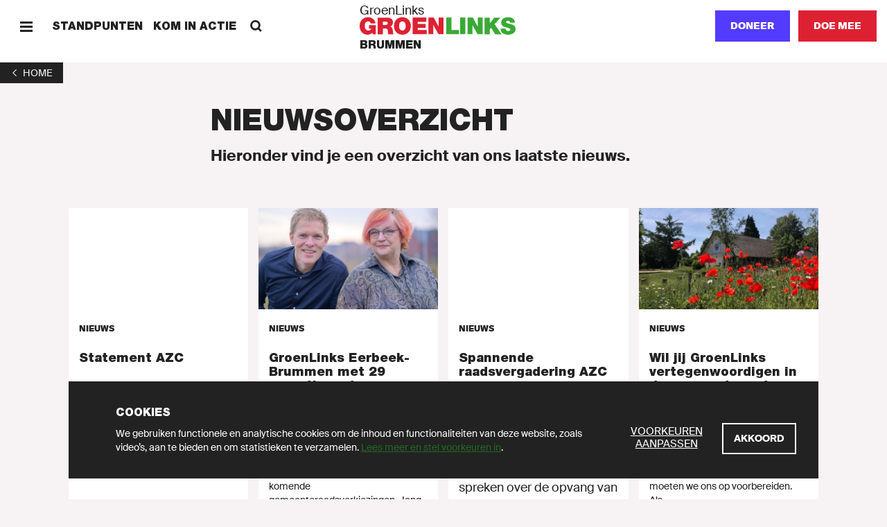

--- FILE ---
content_type: text/html; charset=UTF-8
request_url: https://brummen.groenlinks.nl/nieuws
body_size: 55765
content:
<!DOCTYPE html>
<html lang="nl" dir="ltr" prefix="content: http://purl.org/rss/1.0/modules/content/  dc: http://purl.org/dc/terms/  foaf: http://xmlns.com/foaf/0.1/  og: http://ogp.me/ns#  rdfs: http://www.w3.org/2000/01/rdf-schema#  schema: http://schema.org/  sioc: http://rdfs.org/sioc/ns#  sioct: http://rdfs.org/sioc/types#  skos: http://www.w3.org/2004/02/skos/core#  xsd: http://www.w3.org/2001/XMLSchema# ">
  <head>
    <meta charset="utf-8" />
<noscript><style>form.antibot * :not(.antibot-message) { display: none !important; }</style>
</noscript><meta name="description" content="Hieronder vind je een overzicht van ons laatste nieuws." />
<meta name="abstract" content="GroenLinks staat voor Goede zorg, Schone energie, Meer werk en Eerlijk delen. Doe mee en word lid!" />
<meta http-equiv="content-language" content="nl" />
<link rel="shortlink" href="https://brummen.groenlinks.nl/node/91495" />
<link rel="canonical" href="https://brummen.groenlinks.nl/nieuws" />
<meta property="og:site_name" content="Brummen" />
<meta property="og:type" content="website" />
<meta property="og:url" content="https://brummen.groenlinks.nl/nieuws" />
<meta property="og:title" content="Nieuws-Lokaal - Brummen" />
<meta property="og:description" content="Hieronder vind je een overzicht van ons laatste nieuws." />
<meta property="fb:admins" content="1057365092" />
<meta name="twitter:card" content="summary_large_image" />
<meta name="twitter:site" content="@groenlinks" />
<meta name="twitter:description" content="Hieronder vind je een overzicht van ons laatste nieuws." />
<meta name="twitter:title" content="Nieuws-Lokaal - Brummen" />
<meta name="twitter:site:id" content="11836402" />
<meta name="twitter:url" content="https://brummen.groenlinks.nl/nieuws" />
<meta name="Generator" content="Drupal 10 (https://www.drupal.org)" />
<meta name="MobileOptimized" content="width" />
<meta name="HandheldFriendly" content="true" />
<meta name="viewport" content="width=device-width, initial-scale=1.0" />
<link rel="icon" href="/themes/groenlinks2020/favicon.ico" type="image/vnd.microsoft.icon" />
<script src="/sites/groenlinks/files/google_tag/main/google_tag.script.js?t9ho2t" defer></script>

    <title>Nieuws-Lokaal - Brummen | GroenLinks Brummen</title>
    <link rel="stylesheet" media="all" href="/sites/groenlinks/files/css/css_29K6jh675bV8G7N1LMTS_ZTHvsN8FNHLwMt7BiaYiWk.css?delta=0&amp;language=nl&amp;theme=groenlinks2020&amp;include=eJxFzUsOgzAMRdENuQSxIydYJsL5yI8M0tWD2gGzqzO5yRiYITKE0r-LAKwCSs0l1OaFLX-F1JtUy_XEtm5rUGuR7YNrPqbU2Vmd-4Gw--hsyyvLqH1EyzhkJ0xcUn7HG9DwMEM" />
<link rel="stylesheet" media="all" href="/sites/groenlinks/files/css/css_aprfKrwitcYV4fL-miEP8TCxspCWwAa-RCslLuBTuMQ.css?delta=1&amp;language=nl&amp;theme=groenlinks2020&amp;include=eJxFzUsOgzAMRdENuQSxIydYJsL5yI8M0tWD2gGzqzO5yRiYITKE0r-LAKwCSs0l1OaFLX-F1JtUy_XEtm5rUGuR7YNrPqbU2Vmd-4Gw--hsyyvLqH1EyzhkJ0xcUn7HG9DwMEM" />

    
  </head>
  <body class="path-node page-node-type-page">
    <script>(() => { const ua = window.navigator.userAgent, cl = document.documentElement.classList; cl.add('has-js'), cl.add('ontouchstart' in window ? 'touch' : 'no-touch'), -1 !== ua.indexOf('iPad') ? (cl.add('is-ipad'), cl.add('is-ios')) : -1 !== ua.indexOf('iPhone') && (cl.add('is-iphone'), cl.add('is-ios')), -1 !== ua.indexOf('Mac OS X') ? cl.add('is-osx') : -1 !== ua.indexOf('Windows') ? cl.add('is-windows') : -1 !== ua.indexOf('Android') && cl.add('is-android'), -1 !== ua.indexOf('Edge/') ? cl.add('is-edge') : -1 !== ua.indexOf('Chrome/') ? cl.add('is-chrome') : -1 !== ua.indexOf('Firefox/') ? cl.add('is-firefox') : -1 !== ua.indexOf('Safari/') ? cl.add('is-safari') : -1 !== ua.indexOf('Trident/') && cl.add('is-ie'); })();</script>
    <noscript><iframe src="https://www.googletagmanager.com/ns.html?id=GTM-MHLC8GD" height="0" width="0" style="display:none;visibility:hidden"></iframe></noscript>
      <div class="dialog-off-canvas-main-canvas" data-off-canvas-main-canvas>
    <div id="page-wrapper">
  <div class="container container--wrapper" id="page">
    <div class="skip-to-main">
      <button class="link link--default ">
        <span class="link__span">Scroll naar beneden</span>
      </button>
    </div>
    
      
    
  <div class="notification-bar notification-bar--dark" data-name="cookies" aria-role="dialog">
    <div class="notification-bar__grid">
      <div class="notification-bar__container">
        <h6 class="notification-bar__title">Cookies</h6>

        <div class="notification-bar__content">
          <div class="notification-bar__text">
                
  <div class="richtext richtext--simple-small ">
          <p>We gebruiken functionele en analytische cookies om de inhoud en functionaliteiten van deze website, zoals video’s, aan te bieden en om statistieken te verzamelen.&nbsp;<a href="/cookies">Lees meer en stel voorkeuren in</a>.</p>
      </div>

          </div>

          <div class="notification-bar__buttons">
                            
    
  <a class="link link--default link--preferences" href="/cookies"  >
        
  
      <span class="link__span">Voorkeuren aanpassen</span>
  
  
  
  
  </a>

            
            
              
    
  <button class="button button--tertiary  button--close"
                              
          aria-label="Akkoord">
        
  
      <span class="button__span">Akkoord</span>
  
  
  
  </button>

          </div>
        </div>
      </div>
    </div>
  </div>


        
        
  <div class="menu-bar menu-bar--local" aria-label="Navigatie">
    <div class="menu-bar__bar">
      <div class="menu-bar__items-left">
        <div class="menu-bar__icon-button menu-bar__icon-button--menu">
            
    
  <button class="icon-button icon-button--default button--menu"
          aria-label="Menu">
        
  <span class="icon-button__icon">
          <svg xmlns="http://www.w3.org/2000/svg" width="18" height="18" fill="currentColor" shape-rendering="crispEdges" viewBox="0 0 18 18">
  <path fill-rule="evenodd" d="M18 13.5v3H0v-3h18zm0-6v3H0v-3h18zm0-6v3H0v-3h18z"/>
</svg>
      </span>

  </button>

            
    
  <button class="icon-button icon-button--default button--close"
          aria-label="Sluiten">
        
  <span class="icon-button__icon">
          <svg xmlns="http://www.w3.org/2000/svg" width="18" height="18" fill="currentColor" viewBox="0 0 18 18">
  <path fill-rule="evenodd" d="M14.91 1 17 3.09 11.09 9 17 14.91 14.91 17 9 11.09 3.09 17 1 14.91 6.91 9 1 3.09 3.09 1 9 6.91z"/>
</svg>
      </span>

  </button>

        </div>

                  <span class="menu-bar__link">
              
    
  <a class="link link--default " href="/standpunten"  >
        
  
      <span class="link__span">Standpunten</span>
  
  
  
  
  </a>

          </span>
                  <span class="menu-bar__link">
              
    
  <a class="link link--default " href="/kom-in-actie"  >
        
  
      <span class="link__span">Kom in actie</span>
  
  
  
  
  </a>

          </span>
                        <div class="menu-bar__link-search">
            
    
  <a class="link link--default button--search" href="/zoeken"  >
        
      <span class="link__icon link__icon--before">
      
<svg xmlns="http://www.w3.org/2000/svg" x="0" y="0" width="18" height="18" viewBox="0 0 18 18" fill="currentColor">
  <path fill-rule="evenodd" d="M13.93 1.97a6.91 6.91 0 01.6 8.96l3.38 3.29-1.87 1.81-3.4-3.3a6.9 6.9 0 01-8.67-.8A6.95 6.95 0 014.1 2.1a6.95 6.95 0 019.83-.13zM5.92 3.92a4.34 4.34 0 00-.08 6.14 4.34 4.34 0 006.14-.08 4.34 4.34 0 00.08-6.14 4.34 4.34 0 00-6.14.08z"/>
</svg>
    </span>
  
      <span class="link__span">Zoeken</span>
  
  
  
  
  </a>

        </div>
              </div>

      <div class="menu-bar__logo">
                  <a class="logo logo--local " href="/" title="GroenLinks"
       aria-label="GroenLinks">
      <span class="logo__span" hidden="screen">GroenLinks</span>

      <svg class="logo__svg" x="0" y="0" width="800" height="90" viewBox="0 0 800 90" preserveAspectRatio="xMidYMid meet" xmlns="http://www.w3.org/2000/svg" xmlns:xlink="http://www.w3.org/1999/xlink">
        <title>GroenLinks</title>

        <defs>
          <g id="logo" class="name">
            <path fill="#39a935" d="M760.77 0c18.57 0 34.94 7 35.66 27.85h-24.89a6.53 6.53 0 00-3.12-6.8 13.63 13.63 0 00-7.78-2.17c-3.58 0-9.45 1-9.45 5.74.48 6.11 12.69 7.44 24.77 10.77 12.08 3.33 24 9 24 24.64 0 22.26-20.45 29.45-39.47 29.45-9.7 0-37.33-3.49-37.56-30.75h26.29l.04.01c-.01 1.92.33 3.82 1 5.62 1.91 5.15 7.66 6.22 12.56 6.22 4.3 0 10.9-1.44 10.9-7.78 0-4.41-3.74-5.6-18.46-9.81-13.5-3.82-28.93-7.53-28.93-24.77C726.33 8.48 743.2 0 760.77 0zm-93.56 2.02v29.44h.26l23.44-29.44h32.42l-31 33.38 36 52.06h-32.76L674.5 54.19l-7.29 8.02v25.25h-26.33V2.02h26.33zm-125.05-.31v85.44h-26.33V1.71h26.33zm38.5 0l24.88 45.71h.26V1.71h24.88v85.43h-25.61l-26.22-46.68h-.22v46.68h-24.87V1.71h26.9zm-109.57 0v63.53h37.81v21.9h-64.13V1.71h26.32z"/>
            <path fill="#dd2132" d="M219.28 0c25.94 0 43.3 18.65 43.3 44.74 0 26.09-17.33 44.75-43.3 44.75s-43.31-18.66-43.31-44.75S193.34 0 219.28 0zM42.1 0c21.78 0 35.54 11.88 39.38 31.94H56.22A12.51 12.51 0 0043.79 21.3c-18.07 0-17.48 19-17.48 24.87 0 8 3.23 22 19.27 22 6.11 0 12.32-3.12 13.64-9.45H47.64V40.43h34.91v47H65.91l-.83-8.75v.03c-5.86 7.53-14.95 10.78-24.28 10.78C15.55 89.49 0 69.88 0 45.58 0 13.04 22.84 0 42.1 0zm100.72 2.02c14.95 0 27.89 8.25 27.89 24.4 0 8.87-4.08 18.2-12.82 21.43 7.19 2.75 11.56 10.64 12.56 21.29.38 4.21.49 14.32 2.89 18.32h-26.32a59.87 59.87 0 01-2.16-13.17c-.71-8.13-1.43-16.64-11.84-16.64h-14v29.81H92.7V2.02zm237.3-.31l24.89 45.71h.25V1.71h24.88v85.43h-25.59l-26.21-46.68h-.24v46.68h-24.9V1.71h26.92zm-37.66 0v21.9h-44.35v10.66h40.3v20.31h-40.3v10.66h45.68v21.9h-72V1.71h70.67zM219.28 21.3c-6.71 0-17 4.44-17 23.44 0 19.01 10.3 23.45 17 23.45 6.7 0 17-4.43 17-23.45s-10.29-23.44-17-23.44zm-87.96 1.07h-12.3v16.99h13.93c4.88-.03 11.37-.97 11.37-8.5 0-5.39-3-8.49-13-8.49z"/>
          </g>
        </defs>

        <use xlink:href="#logo" x="0" y="0"/>
      </svg>
    </a>
  

                  <p class="menu-bar__department-title">Brummen</p>
              </div>

      <div class="menu-bar__items-right">
        
        
        
                  <a href=/doneer-lokaal class="button button--styled button--secondary__styled button--secondary">Doneer</a>
        
                    
    
  <a class="button button--secondary   "
     href="https://groenlinks.nl/doe-mee"
     target="_blank"      
     aria-label="Doe mee">
        
  
      <span class="button__span">Doe mee</span>
  
  
  
  </a>

              </div>
    </div>
  </div>



    
    
            
  
        
    
  <div  class="header-back-link">
        
    <a class="back-link" href="/" aria-label="1">
    <span class="back-link__icon back-link__icon--before">
      <svg xmlns="http://www.w3.org/2000/svg" width="18" height="18" fill="currentColor" viewBox="0 0 18 18">
  <path fill-rule="evenodd" d="M12 13.29 7.5 9 12 4.71 11.25 4 6 9l5.25 5z"/>
</svg>
    </span>

          <span class="back-link__span">Home</span>
    
      </a>

  </div>

                  
    
  <div        class="header header--default">
    
    <div class="header__grid">
            
      <div class="header__title-container">
        <h1 class="header__title">
          <span class="header__title-background">Nieuwsoverzicht</span>
        </h1>
      </div>

      
      
      
              <div class="header__introduction">
              
  <div class="richtext richtext--introduction ">
          Hieronder vind je een overzicht van ons laatste nieuws.
      </div>

        </div>
      
      
          </div>
  </div>


<div id="block-paginaheader" class="block block-fixed-block-content block-fixed-block-contentpage-header">
  
    
      
  </div>


    <div data-drupal-messages-fallback class="hidden"></div><div id="block-groenlinks2020-content" class="block block-system block-system-main-block">
  
    
        <header class="container container--header" role="banner">
    
  </header>

    <main id="main" class="container container--content" role="main">
              
        
    
  <div id="id381484" class="card-grid">
    <div class="card-grid__grid">
      
      <div class="card-grid__cards">
                                
                  
        
    <a class="card card--default  " href="/nieuws/statement-azc"    >

        <div class="card__image">
                


            
            
              
                  </div>

                    <div class="card__content">
                                    <div class="card__tags">
                                                    
                              
    
  <span class="tag tag--strong ">
        
  Nieuws

  </span>

                                            </div>
                
                                    <p class="card__title">Statement AZC</p>
                
                                    <p class="card__text">  Het gaat niet om cijfers, maar om mensen In Nederland gaat de opvang van vluchtelingen al jaren mis. Niet omdat er te veel mensen komen, maar omdat we het...

</p>
                
                                    <p class="card__caption">
                                                    <span class="card__caption-date">24 jan 2026</span>
                        
                        
                                            </p>
                
                                                      
    
  <span class="link link--tertiary " tabindex="0">
        
  
      <span class="link__span">Lees meer</span>
  
      <span class="link__icon link__icon--after">
      <svg xmlns="http://www.w3.org/2000/svg" width="18" height="18" fill="currentColor" viewBox="0 0 18 18">
  <path fill-rule="evenodd" d="M6 13.29 10.5 9 6 4.71 6.75 4 12 9l-5.25 5z"/>
</svg>
    </span>
  
  
  
  </span>

                            </div>
            </a>


                                          
                  
        
    <a class="card card--default  " href="/nieuws/met-29-gemotiveerde-kandidaten-de-verkiezingen"    >

        <div class="card__image">
                    <picture class="picture picture--background">
                  <source srcset="/sites/groenlinks/files/styles/1060x596/public/2026-01/poger.jpg?h=06ac0d8c&amp;itok=sJF6LTNc 1x" media="(min-width: 0px)" type="image/jpeg" width="1060" height="596"/>
                  <img width="1060" height="596" src="/sites/groenlinks/files/styles/1060x596/public/2026-01/poger.jpg?h=06ac0d8c&amp;itok=sJF6LTNc" alt="Pouwel en Gertie" loading="lazy" class=" picture__image" />

  </picture>




            
            
              
                  </div>

                    <div class="card__content">
                                    <div class="card__tags">
                                                    
                              
    
  <span class="tag tag--strong ">
        
  Nieuws

  </span>

                                            </div>
                
                                    <p class="card__title">GroenLinks Eerbeek-Brummen met 29 gemotiveerde kandidaten de verkiezingen in.</p>
                
                                    <p class="card__text">  GroenLinks Eerbeek-Brummen presenteert een kandidatenlijst met maar liefst 29 mensen voor de komende gemeenteraadsverkiezingen. Jong en oud, uit alle kernen en...

</p>
                
                                    <p class="card__caption">
                                                    <span class="card__caption-date">20 jan 2026</span>
                        
                        
                                            </p>
                
                                                      
    
  <span class="link link--tertiary " tabindex="0">
        
  
      <span class="link__span">Lees meer</span>
  
      <span class="link__icon link__icon--after">
      <svg xmlns="http://www.w3.org/2000/svg" width="18" height="18" fill="currentColor" viewBox="0 0 18 18">
  <path fill-rule="evenodd" d="M6 13.29 10.5 9 6 4.71 6.75 4 12 9l-5.25 5z"/>
</svg>
    </span>
  
  
  
  </span>

                            </div>
            </a>


                                          
                  
        
    <a class="card card--default  " href="/nieuws/opvang-vluchtelingen-onzeker"    >

        <div class="card__image">
                


            
            
              
                  </div>

                    <div class="card__content">
                                    <div class="card__tags">
                                                    
                              
    
  <span class="tag tag--strong ">
        
  Nieuws

  </span>

                                            </div>
                
                                    <p class="card__title">Spannende raadsvergadering AZC  </p>
                
                                    <p class="card__text">  <p>Donderdag 18 september was de langverwachte avond waarop de gemeenteraad zou gaan spreken over de opvang van vluchtelingen op De Michaëlshoeve in Brummen.</p>


</p>
                
                                    <p class="card__caption">
                                                    <span class="card__caption-date">20 sep 2025</span>
                        
                        
                                            </p>
                
                                                      
    
  <span class="link link--tertiary " tabindex="0">
        
  
      <span class="link__span">Lees meer</span>
  
      <span class="link__icon link__icon--after">
      <svg xmlns="http://www.w3.org/2000/svg" width="18" height="18" fill="currentColor" viewBox="0 0 18 18">
  <path fill-rule="evenodd" d="M6 13.29 10.5 9 6 4.71 6.75 4 12 9l-5.25 5z"/>
</svg>
    </span>
  
  
  
  </span>

                            </div>
            </a>


                                          
                  
        
    <a class="card card--default  " href="/nieuws/wil-jij-groenlinks-vertegenwoordigen-de-gemeenteraad-van-brummen"    >

        <div class="card__image">
                    <picture class="picture picture--background">
                  <source srcset="/sites/groenlinks/files/styles/1060x596/public/2025-07/groen%202.jpeg?h=d1cb525d&amp;itok=tLMXV9jO 1x" media="(min-width: 0px)" type="image/jpeg" width="1060" height="596"/>
                  <img width="1060" height="596" src="/sites/groenlinks/files/styles/1060x596/public/2025-07/groen%202.jpeg?h=d1cb525d&amp;itok=tLMXV9jO" alt="groen" loading="lazy" class=" picture__image" />

  </picture>




            
            
              
                  </div>

                    <div class="card__content">
                                    <div class="card__tags">
                                                    
                              
    
  <span class="tag tag--strong ">
        
  Nieuws

  </span>

                                            </div>
                
                                    <p class="card__title">Wil jij GroenLinks vertegenwoordigen in de gemeenteraad van Brummen?</p>
                
                                    <p class="card__text">  Beste GroenLinksers en sympathisanten, De tijd gaat snel. In 2026 wordt de gemeentelijke verkiezing weer gehouden en daar moeten we ons op voorbereiden. Als...

</p>
                
                                    <p class="card__caption">
                                                    <span class="card__caption-date">12 jul 2025</span>
                        
                        
                                            </p>
                
                                                      
    
  <span class="link link--tertiary " tabindex="0">
        
  
      <span class="link__span">Lees meer</span>
  
      <span class="link__icon link__icon--after">
      <svg xmlns="http://www.w3.org/2000/svg" width="18" height="18" fill="currentColor" viewBox="0 0 18 18">
  <path fill-rule="evenodd" d="M6 13.29 10.5 9 6 4.71 6.75 4 12 9l-5.25 5z"/>
</svg>
    </span>
  
  
  
  </span>

                            </div>
            </a>


                                          
                  
        
    <a class="card card--default  " href="/nieuws/wonen-op-het-burgersterrein"    >

        <div class="card__image">
                    <picture class="picture picture--background">
                  <source srcset="/sites/groenlinks/files/styles/1060x596/public/2024-12/burgers.png?h=9199dbb0&amp;itok=RXYFo0OZ 1x" media="(min-width: 0px)" type="image/png" width="1060" height="596"/>
                  <img width="1060" height="596" src="/sites/groenlinks/files/styles/1060x596/public/2024-12/burgers.png?h=9199dbb0&amp;itok=RXYFo0OZ" alt="wonen" loading="lazy" class=" picture__image" />

  </picture>




            
            
              
                  </div>

                    <div class="card__content">
                                    <div class="card__tags">
                                                    
                              
    
  <span class="tag tag--strong ">
        
  Nieuws

  </span>

                                            </div>
                
                                    <p class="card__title">Wonen op het Burgersterrein.</p>
                
                                    <p class="card__text">  Grote wensen GroenLinks worden werkelijkheid Het is nog maar een paar jaar geleden dat in de gemeenteraad de stemmen staakten, toen GroenLinks het initiatief...

</p>
                
                                    <p class="card__caption">
                                                    <span class="card__caption-date">21 dec 2024</span>
                        
                        
                                            </p>
                
                                                      
    
  <span class="link link--tertiary " tabindex="0">
        
  
      <span class="link__span">Lees meer</span>
  
      <span class="link__icon link__icon--after">
      <svg xmlns="http://www.w3.org/2000/svg" width="18" height="18" fill="currentColor" viewBox="0 0 18 18">
  <path fill-rule="evenodd" d="M6 13.29 10.5 9 6 4.71 6.75 4 12 9l-5.25 5z"/>
</svg>
    </span>
  
  
  
  </span>

                            </div>
            </a>


                                          
                  
        
    <a class="card card--default  " href="/nieuws/thema-avond-over-de-omgevingsvisie"    >

        <div class="card__image">
                    <picture class="picture picture--background">
                  <source srcset="/sites/groenlinks/files/styles/1060x596/public/2022-02/E2FC85E1-4A59-4B18-879A-13AB59D82531.jpeg?h=f31e565e&amp;itok=EVvfXbS8 1x" media="(min-width: 0px)" type="image/jpeg" width="1060" height="596"/>
                  <img width="1060" height="596" src="/sites/groenlinks/files/styles/1060x596/public/2022-02/E2FC85E1-4A59-4B18-879A-13AB59D82531.jpeg?h=f31e565e&amp;itok=EVvfXbS8" alt="Leuvenheim" loading="lazy" class=" picture__image" />

  </picture>




            
            
              
                  </div>

                    <div class="card__content">
                                    <div class="card__tags">
                                                    
                              
    
  <span class="tag tag--strong ">
        
  Nieuws

  </span>

                                            </div>
                
                                    <p class="card__title">thema-avond over de Omgevingsvisie.</p>
                
                                    <p class="card__text">  <p>Op maandag 25 maart houdt de GroenLinks fractie een verdiepende thema-avond over de Omgevingsvisie. Deze thema-avond is een vervolg op de drukbezochte Open...</p>


</p>
                
                                    <p class="card__caption">
                                                    <span class="card__caption-date">20 mrt 2024</span>
                        
                        
                                            </p>
                
                                                      
    
  <span class="link link--tertiary " tabindex="0">
        
  
      <span class="link__span">Lees meer</span>
  
      <span class="link__icon link__icon--after">
      <svg xmlns="http://www.w3.org/2000/svg" width="18" height="18" fill="currentColor" viewBox="0 0 18 18">
  <path fill-rule="evenodd" d="M6 13.29 10.5 9 6 4.71 6.75 4 12 9l-5.25 5z"/>
</svg>
    </span>
  
  
  
  </span>

                            </div>
            </a>


                                          
                  
        
    <a class="card card--default  " href="/nieuws/een-kijkje-achter-de-schermen"    >

        <div class="card__image">
                    <picture class="picture picture--background">
                  <source srcset="/sites/groenlinks/files/styles/1060x596/public/2024-03/FFA59A5D-C92E-46E9-9A34-C890AAC3E7DE.png?h=ffed8f21&amp;itok=oSbTNeTP 1x" media="(min-width: 0px)" type="image/png" width="1060" height="596"/>
                  <img width="1060" height="596" src="/sites/groenlinks/files/styles/1060x596/public/2024-03/FFA59A5D-C92E-46E9-9A34-C890AAC3E7DE.png?h=ffed8f21&amp;itok=oSbTNeTP" alt="GL" loading="lazy" class=" picture__image" />

  </picture>




            
            
              
                  </div>

                    <div class="card__content">
                                    <div class="card__tags">
                                                    
                              
    
  <span class="tag tag--strong ">
        
  Nieuws

  </span>

                                            </div>
                
                                    <p class="card__title">Een kijkje achter de schermen</p>
                
                                    <p class="card__text">  <p>Van tankstation tot begroting en van vluchtelingenopvang tot milieuschandalen, er zijn veel onderwerpen waar we ons als fractie mee bezighouden. En...</p>


</p>
                
                                    <p class="card__caption">
                                                    <span class="card__caption-date">15 mrt 2024</span>
                        
                                                    <span class="card__caption-separator">・</span>
                        
                                                    <span class="card__caption-author">Gertie Sloetjes</span>
                                            </p>
                
                                                      
    
  <span class="link link--tertiary " tabindex="0">
        
  
      <span class="link__span">Lees meer</span>
  
      <span class="link__icon link__icon--after">
      <svg xmlns="http://www.w3.org/2000/svg" width="18" height="18" fill="currentColor" viewBox="0 0 18 18">
  <path fill-rule="evenodd" d="M6 13.29 10.5 9 6 4.71 6.75 4 12 9l-5.25 5z"/>
</svg>
    </span>
  
  
  
  </span>

                            </div>
            </a>


                                          
                  
        
    <a class="card card--default  " href="/nieuws/denk-mee-over-de-toekomst-van-de-gemeente-brummen"    >

        <div class="card__image">
                    <picture class="picture picture--background">
                  <source srcset="/sites/groenlinks/files/styles/1060x596/public/2024-01/028461BD-49B8-46A5-A678-89853759FDF5.jpeg?h=c673cd1c&amp;itok=aD5Ysahj 1x" media="(min-width: 0px)" type="image/jpeg" width="1060" height="596"/>
                  <img width="1060" height="596" src="/sites/groenlinks/files/styles/1060x596/public/2024-01/028461BD-49B8-46A5-A678-89853759FDF5.jpeg?h=c673cd1c&amp;itok=aD5Ysahj" alt="Omgeving" loading="lazy" class=" picture__image" />

  </picture>




            
            
              
                  </div>

                    <div class="card__content">
                                    <div class="card__tags">
                                                    
                              
    
  <span class="tag tag--strong ">
        
  Nieuws

  </span>

                                            </div>
                
                                    <p class="card__title">Denk mee over de toekomst van de gemeente Brummen</p>
                
                                    <p class="card__text">  <p>Brummen stelt in 2024 een Omgevingsvisie op: haar ambities en beleidsdoelen voor de fysieke leefomgeving voor de lange termijn. Tegelijkertijd wordt hetzelfde...</p>


</p>
                
                                    <p class="card__caption">
                                                    <span class="card__caption-date">08 jan 2024</span>
                        
                        
                                            </p>
                
                                                      
    
  <span class="link link--tertiary " tabindex="0">
        
  
      <span class="link__span">Lees meer</span>
  
      <span class="link__icon link__icon--after">
      <svg xmlns="http://www.w3.org/2000/svg" width="18" height="18" fill="currentColor" viewBox="0 0 18 18">
  <path fill-rule="evenodd" d="M6 13.29 10.5 9 6 4.71 6.75 4 12 9l-5.25 5z"/>
</svg>
    </span>
  
  
  
  </span>

                            </div>
            </a>


                                          
                  
        
    <a class="card card--default  " href="/nieuws/waterrotonde-redding-voor-de-veluwe"    >

        <div class="card__image">
                    <picture class="picture picture--background">
                  <source srcset="/sites/groenlinks/files/styles/1060x596/public/2023-11/856579B4-E7D5-4CFE-84BB-CF420D6D908E.jpeg?h=6ef90edc&amp;itok=MSGnmdtQ 1x" media="(min-width: 0px)" type="image/jpeg" width="1060" height="596"/>
                  <img width="1060" height="596" src="/sites/groenlinks/files/styles/1060x596/public/2023-11/856579B4-E7D5-4CFE-84BB-CF420D6D908E.jpeg?h=6ef90edc&amp;itok=MSGnmdtQ" alt="Waterrotonde" loading="lazy" class=" picture__image" />

  </picture>




            
            
              
                  </div>

                    <div class="card__content">
                                    <div class="card__tags">
                                                    
                              
    
  <span class="tag tag--strong ">
        
  Nieuws

  </span>

                                            </div>
                
                                    <p class="card__title">Waterrotonde redding voor de Veluwe</p>
                
                                    <p class="card__text">  <p>De Veluwe is een van de mooiste aaneengesloten natuurgebieden van Nederland. Onder de grond zit een ongelooflijke voorraad ‘blauw goud’; drinkwater voor grote...</p>


</p>
                
                                    <p class="card__caption">
                                                    <span class="card__caption-date">14 nov 2023</span>
                        
                        
                                            </p>
                
                                                      
    
  <span class="link link--tertiary " tabindex="0">
        
  
      <span class="link__span">Lees meer</span>
  
      <span class="link__icon link__icon--after">
      <svg xmlns="http://www.w3.org/2000/svg" width="18" height="18" fill="currentColor" viewBox="0 0 18 18">
  <path fill-rule="evenodd" d="M6 13.29 10.5 9 6 4.71 6.75 4 12 9l-5.25 5z"/>
</svg>
    </span>
  
  
  
  </span>

                            </div>
            </a>


                                          
                  
        
    <a class="card card--default  " href="/nieuws/strafbare-feiten-vermoed-bij-stort-doonweg"    >

        <div class="card__image">
                    <picture class="picture picture--background">
                  <source srcset="/sites/groenlinks/files/styles/1060x596/public/2022-02/BEA8D3CB-91B1-4C20-90CE-29E1025868FC.jpeg?h=96a96008&amp;itok=KDDAOr6O 1x" media="(min-width: 0px)" type="image/jpeg" width="1060" height="596"/>
                  <img width="1060" height="596" src="/sites/groenlinks/files/styles/1060x596/public/2022-02/BEA8D3CB-91B1-4C20-90CE-29E1025868FC.jpeg?h=96a96008&amp;itok=KDDAOr6O" alt="Vies" loading="lazy" class=" picture__image" />

  </picture>




            
            
              
                  </div>

                    <div class="card__content">
                                    <div class="card__tags">
                                                    
                              
    
  <span class="tag tag--strong ">
        
  Nieuws

  </span>

                                            </div>
                
                                    <p class="card__title">Strafbare feiten vermoed bij stort Doonweg</p>
                
                                    <p class="card__text">  <p>Jaren lang zijn er vragen gesteld en hebben we aandacht gevraagd voor deze onverkwikkelijke situatie. Nu wordt er ook op juridisch niveau onderzoek gedaan!</p>


</p>
                
                                    <p class="card__caption">
                                                    <span class="card__caption-date">06 okt 2023</span>
                        
                        
                                            </p>
                
                                                      
    
  <span class="link link--tertiary " tabindex="0">
        
  
      <span class="link__span">Lees meer</span>
  
      <span class="link__icon link__icon--after">
      <svg xmlns="http://www.w3.org/2000/svg" width="18" height="18" fill="currentColor" viewBox="0 0 18 18">
  <path fill-rule="evenodd" d="M6 13.29 10.5 9 6 4.71 6.75 4 12 9l-5.25 5z"/>
</svg>
    </span>
  
  
  
  </span>

                            </div>
            </a>


                                          
                  
        
    <a class="card card--default  " href="/nieuws/10-mei-bijeenkomst-over-woningbouw-de-gemeente-brummen"    >

        <div class="card__image">
                    <picture class="picture picture--background">
                  <source srcset="/sites/groenlinks/files/styles/1060x596/public/2023-05/2B8B233E-176A-4D80-A796-ED8275AB8D79.jpeg?h=3a0e85b3&amp;itok=n-RJ6kIJ 1x" media="(min-width: 0px)" type="image/jpeg" width="1060" height="596"/>
                  <img width="1060" height="596" src="/sites/groenlinks/files/styles/1060x596/public/2023-05/2B8B233E-176A-4D80-A796-ED8275AB8D79.jpeg?h=3a0e85b3&amp;itok=n-RJ6kIJ" alt="Huis" loading="lazy" class=" picture__image" />

  </picture>




            
            
              
                  </div>

                    <div class="card__content">
                                    <div class="card__tags">
                                                    
                              
    
  <span class="tag tag--strong ">
        
  Nieuws

  </span>

                                            </div>
                
                                    <p class="card__title">10 Mei: bijeenkomst over woningbouw In de gemeente Brummen</p>
                
                                    <p class="card__text">  Graag nodigen we geïnteresseerden uit voor een informele bijeenkomst op 10 mei over de woningbouwplannen in de gemeente.

</p>
                
                                    <p class="card__caption">
                                                    <span class="card__caption-date">04 mei 2023</span>
                        
                        
                                            </p>
                
                                                      
    
  <span class="link link--tertiary " tabindex="0">
        
  
      <span class="link__span">Lees meer</span>
  
      <span class="link__icon link__icon--after">
      <svg xmlns="http://www.w3.org/2000/svg" width="18" height="18" fill="currentColor" viewBox="0 0 18 18">
  <path fill-rule="evenodd" d="M6 13.29 10.5 9 6 4.71 6.75 4 12 9l-5.25 5z"/>
</svg>
    </span>
  
  
  
  </span>

                            </div>
            </a>


                                          
                  
        
    <a class="card card--default  " href="/nieuws/groot-risico-volksgezondheid-door-gebruik-staalslakken"    >

        <div class="card__image">
                    <picture class="picture picture--background">
                  <source srcset="/sites/groenlinks/files/styles/1060x596/public/2022-02/BEA8D3CB-91B1-4C20-90CE-29E1025868FC.jpeg?h=96a96008&amp;itok=KDDAOr6O 1x" media="(min-width: 0px)" type="image/jpeg" width="1060" height="596"/>
                  <img width="1060" height="596" src="/sites/groenlinks/files/styles/1060x596/public/2022-02/BEA8D3CB-91B1-4C20-90CE-29E1025868FC.jpeg?h=96a96008&amp;itok=KDDAOr6O" alt="Vies" loading="lazy" class=" picture__image" />

  </picture>




            
            
              
                  </div>

                    <div class="card__content">
                                    <div class="card__tags">
                                                    
                              
    
  <span class="tag tag--strong ">
        
  Nieuws

  </span>

                                            </div>
                
                                    <p class="card__title">Groot  risico volksgezondheid door gebruik staalslakken</p>
                
                                    <p class="card__text">  Onze zorgen werden op 20 april weer bevestigd in een uitzending van “EenVandaag” van de Avrotros Over het gebruik van staalslakken.

</p>
                
                                    <p class="card__caption">
                                                    <span class="card__caption-date">21 apr 2023</span>
                        
                        
                                            </p>
                
                                                      
    
  <span class="link link--tertiary " tabindex="0">
        
  
      <span class="link__span">Lees meer</span>
  
      <span class="link__icon link__icon--after">
      <svg xmlns="http://www.w3.org/2000/svg" width="18" height="18" fill="currentColor" viewBox="0 0 18 18">
  <path fill-rule="evenodd" d="M6 13.29 10.5 9 6 4.71 6.75 4 12 9l-5.25 5z"/>
</svg>
    </span>
  
  
  
  </span>

                            </div>
            </a>


                        </div>
    </div>

    
  </div>


        <div class="paging">
    <nav class="pager" role="navigation" aria-labelledby="pagination-heading">
      <h4 id="pagination-heading" class="visually-hidden">Paginering</h4>
      <ul class="pager__items js-pager__items">
                                                                          <li class="pager__item is-active">
                                                  <a class="pager__item-link" href="?page=0" title="Huidige pagina" aria-current="page">
                <span class="visually-hidden">
                  Huidige pagina
                </span>1</a>
          </li>
                  <li class="pager__item">
                                                  <a class="pager__item-link" href="?page=1" title="Ga naar pagina 2">
                <span class="visually-hidden">
                  Page
                </span>2</a>
          </li>
                  <li class="pager__item">
                                                  <a class="pager__item-link" href="?page=2" title="Ga naar pagina 3">
                <span class="visually-hidden">
                  Page
                </span>3</a>
          </li>
                  <li class="pager__item">
                                                  <a class="pager__item-link" href="?page=3" title="Ga naar pagina 4">
                <span class="visually-hidden">
                  Page
                </span>4</a>
          </li>
                  <li class="pager__item">
                                                  <a class="pager__item-link" href="?page=4" title="Ga naar pagina 5">
                <span class="visually-hidden">
                  Page
                </span>5</a>
          </li>
                  <li class="pager__item">
                                                  <a class="pager__item-link" href="?page=5" title="Ga naar pagina 6">
                <span class="visually-hidden">
                  Page
                </span>6</a>
          </li>
                  <li class="pager__item">
                                                  <a class="pager__item-link" href="?page=6" title="Ga naar pagina 7">
                <span class="visually-hidden">
                  Page
                </span>7</a>
          </li>
                  <li class="pager__item">
                                                  <a class="pager__item-link" href="?page=7" title="Ga naar pagina 8">
                <span class="visually-hidden">
                  Page
                </span>8</a>
          </li>
                                                  <li class="pager__item pager__item--next">
            <a class="pager__item-link" href="?page=1" title="Ga naar volgende pagina" rel="next">
              <span class="visually-hidden">Volgende pagina</span>
              <span aria-hidden="true">›</span>
            </a>
          </li>
                                  <li class="pager__item pager__item--last">
            <a class="pager__item-link" href="?page=7" title="Ga naar laatste pagina">
              <span class="visually-hidden">Laatste pagina</span>
              <span aria-hidden="true">»</span>
            </a>
          </li>
              </ul>
    </nav>
  </div>

  
        
  </main>

  </div>


    


    <footer class="container container--footer" role="contentinfo">
        <div class="region region-footer">
    

  </div>

        <div class="region region-site-footer">
    
        
    
  <div class="footer-bar">
    <div class="footer-bar__grid">
      <div class="footer-bar__logo">
            
      <a class="logo logo--default " href="/" title="GroenLinks"
       aria-label="GroenLinks">
      <span class="logo__span" hidden="screen">GroenLinks</span>

      <svg class="logo__svg" width="800" height="90" viewBox="0 0 800 90" preserveAspectRatio="xMidYMid meet" xmlns="http://www.w3.org/2000/svg" xmlns:xlink="http://www.w3.org/1999/xlink">
        <use xlink:href="#logo" x="0" y="0"/>
      </svg>
    </a>
  

              </div>

              <div class="footer-bar__column">
                        
    
  <div class="link-list ">
    <div class="link-list__links">
                          
    
  <a class="link link--default " href="/standpunten"  >
        
  
      <span class="link__span">Standpunten</span>
  
  
  
  
  </a>

                                  
    
  <a class="link link--default " href="/kom-in-actie"  >
        
  
      <span class="link__span">Kom in actie</span>
  
  
  
  
  </a>

                                  
    
  <a class="link link--default " href="/nieuws"  >
        
  
      <span class="link__span">Nieuws</span>
  
  
  
  
  </a>

                                  
    
  <a class="link link--default " href="/agenda"  >
        
  
      <span class="link__span">Agenda</span>
  
  
  
  
  </a>

                  </div>
  </div>

                  </div>
              <div class="footer-bar__column">
                        
    
  <div class="link-list ">
    <div class="link-list__links">
                          
    
  <a class="link link--default " href="/onze-mensen"  >
        
  
      <span class="link__span">Onze mensen</span>
  
  
  
  
  </a>

                                  
    
  <a class="link link--default " href="/afdeling"  >
        
  
      <span class="link__span">Onze afdeling</span>
  
  
  
  
  </a>

                                  
    
  <a class="link link--default " href="/contact"  >
        
  
      <span class="link__span">Contact</span>
  
  
  
  
  </a>

                                  
    
  <a class="link link--default " href="https://groenlinks.nl/integriteitsbeleid" target="_blank" rel="noopener noreferrer">
        
  
      <span class="link__span">Sociale veiligheid en integriteit</span>
  
  
  
  
  </a>

                  </div>
  </div>

                  </div>
              <div class="footer-bar__column">
                        
    
  <div class="link-list ">
    <div class="link-list__links">
                          
    
  <a class="link link--default " href="https://groenlinks.nl" target="_blank" rel="noopener noreferrer">
        
  
      <span class="link__span">Naar GroenLinks.nl</span>
  
  
  
  
  </a>

                  </div>
  </div>

                  </div>
      
              <div class="footer-bar__follow-buttons">
          <h5 class="footer-bar__follow-title">Volg ons op Social</h5>
          <div class="footer-bar__follow-buttons-wrapper">
                            
    
  <a class="icon-button icon-button--round "
     href="https://www.instagram.com/groenlinks/"
     target="_blank"     aria-label="Bezoek onze Instagram-pagina">
        
  <span class="icon-button__icon">
          
<svg xmlns="http://www.w3.org/2000/svg" x="0" y="0" width="18" height="18" viewBox="2 2 14 14" fill="currentColor">
  <path d="M8.13 2H9.9l1.07.01c.3 0 .52.01.8.03h.13c.75.04 1.26.16 1.7.33.47.17.9.45 1.24.8.36.36.63.78.81 1.25.17.44.3.95.33 1.7l.02.51.01 1.3v2.6c0 .62-.02.89-.04 1.36a5.13 5.13 0 01-.32 1.7 3.58 3.58 0 01-2.05 2.05c-.4.15-.83.26-1.43.3l-.8.04c-.4.02-.84.02-1.88.02H7.36c-.53 0-.8-.02-1.23-.04a5.13 5.13 0 01-1.7-.32 3.45 3.45 0 01-1.24-.81 3.45 3.45 0 01-.81-1.24 4.86 4.86 0 01-.31-1.43l-.03-.52-.03-1.52V7.69c.01-.78.02-1.05.05-1.58.03-.74.15-1.25.32-1.7.18-.46.45-.88.8-1.23.36-.36.78-.64 1.25-.81.39-.15.83-.27 1.43-.31l.63-.03C6.89 2 7.25 2 8.13 2zm2.47 1.5H7.57c-.58 0-.83.02-1.28.04a3.7 3.7 0 00-1.25.23c-.29.1-.55.28-.77.5-.22.22-.4.48-.5.77-.08.21-.18.51-.22 1.04l-.03.73c-.01.37-.02.78-.02 1.72v1.78c0 .67.02.92.04 1.4.03.65.14 1.01.23 1.25.1.29.28.55.5.77.22.22.48.39.77.5l.18.06c.2.06.47.13.86.16l.83.03.9.02h2.76l1.14-.04a3.7 3.7 0 001.25-.23 2.23 2.23 0 001.27-1.28c.08-.2.18-.51.22-1.04l.03-.73c.01-.37.02-.77.02-1.71V7.69c0-.67-.02-.92-.04-1.4a3.7 3.7 0 00-.23-1.25c-.1-.29-.28-.55-.5-.77-.22-.22-.48-.4-.77-.5a3.43 3.43 0 00-1.04-.22l-.74-.03-.58-.01zM9 5.4a3.6 3.6 0 110 7.2 3.6 3.6 0 010-7.2zm0 1.27a2.33 2.33 0 100 4.66 2.33 2.33 0 000-4.66zm3.74-2.25a.84.84 0 110 1.68.84.84 0 010-1.68z"/>
</svg>
      </span>

  </a>

                            
    
  <a class="icon-button icon-button--round "
     href="https://www.facebook.com/groenlinks/"
     target="_blank"     aria-label="Bezoek onze Facebook-pagina">
        
  <span class="icon-button__icon">
          <svg xmlns="http://www.w3.org/2000/svg" width="18" height="18" fill="currentColor" viewBox="0 0 18 18">
  <path d="M11.33 2.99h1.64V.13A20.9 20.9 0 0 0 10.59 0C8.24 0 6.63 1.49 6.63 4.23v2.52h-2.6v3.2h2.6V18H9.8V9.95h2.49l.4-3.2H9.8v-2.2c0-.93.26-1.56 1.53-1.56z"/>
</svg>
      </span>

  </a>

                            
    
  <a class="icon-button icon-button--round "
     href="https://twitter.com/groenlinks"
     target="_blank"     aria-label="Bezoek ons Twitter-account">
        
  <span class="icon-button__icon">
          
<svg xmlns="http://www.w3.org/2000/svg" x="0" y="0" width="18" height="18" viewBox="0 0 18 18" fill="currentColor">
  <path d="M18 3.78c-.67.3-1.38.5-2.13.6a3.75 3.75 0 001.63-2.1c-.72.44-1.5.75-2.34.92a3.66 3.66 0 00-2.7-1.2 3.74 3.74 0 00-3.69 3.79c0 .3.03.58.09.86a10.36 10.36 0 01-7.6-3.96 3.82 3.82 0 001.13 5.06 3.57 3.57 0 01-1.67-.47v.04a3.78 3.78 0 002.96 3.72A3.6 3.6 0 012 11.1a3.74 3.74 0 003.45 2.64A7.3 7.3 0 010 15.3 10.2 10.2 0 005.66 17c6.8 0 10.5-5.77 10.5-10.77v-.49A7.47 7.47 0 0018 3.78z"/>
</svg>
      </span>

  </a>

                            
    
  <a class="icon-button icon-button--round "
     href="https://www.youtube.com/groenlinks"
     target="_blank"     aria-label="Bezoek ons YouTube-account">
        
  <span class="icon-button__icon">
          <svg xmlns="http://www.w3.org/2000/svg" width="18" height="18" fill="currentColor" viewBox="0 0 18 18">
  <path fill-rule="evenodd" d="m4.58 12.97.01-2.91.55-.01h.56l-.01-.46v-.45H2.5v.9l.54.01h.54v2.9c0 1.59.02 2.9.02 2.92.01.02.12.03.5.03l.47-.01.01-2.92zm9.17-.2c-.02-.06 0-.74.04-.83.07-.23.21-.34.45-.34.2 0 .31.07.4.24.05.1.06.15.06.54l.01.42h-.47c-.41 0-.48 0-.5-.03zm.88 3.14c.47-.13.8-.45.91-.9.02-.07.05-.28.05-.47l.02-.34h-.9v.3c-.02.35-.06.47-.18.58-.14.12-.39.13-.55.02-.2-.13-.24-.35-.23-1.06v-.5h.93l.93-.02-.02-.75c-.01-.83-.03-.96-.17-1.26-.27-.56-1.02-.84-1.64-.62-.47.17-.74.48-.85.95-.04.17-.05.32-.05 1.54 0 1.5 0 1.56.16 1.87.28.55.97.83 1.6.66zm-3.67-.86c.06-.03.1-.09.13-.17.04-.1.04-.25.03-1.54 0-1.34 0-1.42-.05-1.5-.11-.23-.4-.25-.65-.05l-.09.06v3.06l.09.07c.19.14.4.17.54.07zm.57.87c.14-.04.3-.2.38-.38.15-.32.15-.33.15-2.16 0-1.5 0-1.69-.04-1.85-.12-.52-.39-.74-.83-.71-.25.02-.45.12-.68.34l-.2.18c-.02 0-.03-.5-.03-1.1v-1.1h-.87v6.76h.87v-.23c0-.15.01-.22.03-.22.02 0 .11.08.22.17.34.32.63.4 1 .3zM6.9 15.9c.17-.07.37-.2.55-.38a.7.7 0 0 1 .17-.15c.02 0 .03.07.03.27v.26h.87v-5.02h-.87v3.87l-.19.19c-.14.15-.2.2-.3.22-.15.04-.25 0-.32-.1-.05-.08-.05-.12-.05-2.13l-.01-2.05h-.87v2.18c0 2.36 0 2.42.14 2.64.14.25.49.33.85.2zm4.17-8.45c1.71.04 3.56.12 4.05.17.64.07 1.09.4 1.4 1.02.23.47.3.83.4 1.96.07.89.09 1.44.08 2.47-.02 1.23-.1 2.3-.22 2.92a2.5 2.5 0 0 1-.8 1.48c-.29.23-.6.33-1.1.36l-.4.03a111.11 111.11 0 0 1-8.7.1c-1.7-.06-2.86-.13-3.1-.18-.33-.06-.7-.29-.91-.55a3.08 3.08 0 0 1-.62-1.71c-.2-1.83-.2-3.96.01-5.72.1-.77.33-1.32.73-1.71.22-.23.44-.35.72-.42.63-.16 5.5-.29 8.46-.22zM7.54 0h.49l-.01.08c-.01.07-.35 1.19-.7 2.32l-.21.72-.22.72-.07.22v1.9c0 .82-.01.88-.05.9-.08.02-1.02 0-1.03-.02-.02-.03-.02-2 0-2.29.03-.36-.03-.64-.3-1.36l-.33-1C4.38-.14 4.41 0 4.5 0h1.08l.35 1.26.35 1.27.24-.88L6.95 0h.59zm4.56 6.92c-.25-.03-.39-.12-.49-.31-.12-.24-.12-.24-.12-2.63V1.74h.98l.01 2.06c.01 2.24.01 2.18.15 2.22.12.03.26-.04.43-.2l.16-.17V3.69l.01-1.95h.98v5.1l-.07.01c-.08.02-.82.02-.88 0-.03 0-.04-.04-.04-.24v-.23l-.14.13c-.32.31-.66.46-.98.41zm-2.47-.97c.17-.13.17-.14.18-1.58 0-1.11 0-1.3-.03-1.45-.05-.21-.13-.3-.29-.35-.2-.05-.39.06-.45.28-.05.17-.05 2.7 0 2.88.04.12.16.26.25.28.11.03.26 0 .34-.06zm-.38.97c-.44-.05-.85-.3-1.04-.66-.2-.35-.22-.54-.2-2.1 0-1.22 0-1.3.06-1.47.11-.42.34-.7.68-.87.48-.23 1-.2 1.44.09.29.18.46.45.56.84.04.18.04.31.04 1.54 0 1.49 0 1.58-.16 1.9-.15.31-.48.59-.83.68-.16.04-.42.07-.55.05z"/>
</svg>
      </span>

  </a>

                      </div>
        </div>
      
              <div class="footer-bar__bottom-links">
                      <span class="footer-bar__bottom-link">
                
    
  <a class="link link--default " href="/privacy"  >
        
  
      <span class="link__span">Privacy</span>
  
  
  
  
  </a>

            </span>
                      <span class="footer-bar__bottom-link">
                
    
  <a class="link link--default " href="/cookies"  >
        
  
      <span class="link__span">Cookie instellingen</span>
  
  
  
  
  </a>

            </span>
                  </div>
      
      
          </div>
  </div>


  </div>

    </footer>
  </div>
  <div class="container container--overlays" role="dialog">
    
    
      
  <div class="menu-overlay">
    <div class="menu-overlay__wrapper">
      <div class="menu-overlay__grid">
        <div class="menu-overlay__links menu-overlay__links--large">
                        
    
  <a class="link link--default menu-overlay__link" href="/"  >
        
  
      <span class="link__span">Home</span>
  
  
  
  
  </a>

                        
    
  <a class="link link--default menu-overlay__link" href="/standpunten"  >
        
  
      <span class="link__span">Standpunten</span>
  
  
  
  
  </a>

                        
    
  <a class="link link--default menu-overlay__link" href="/kom-in-actie"  >
        
  
      <span class="link__span">Kom in actie</span>
  
  
  
  
  </a>

                  </div>

        <div class="menu-overlay__links menu-overlay__links--regular">
                        
    
  <a class="link link--default menu-overlay__link" href="/onze-mensen"  >
        
  
      <span class="link__span">Onze mensen</span>
  
  
  
  
  </a>

                        
    
  <a class="link link--default menu-overlay__link" href="/afdeling"  >
        
  
      <span class="link__span">Onze afdeling</span>
  
  
  
  
  </a>

                        
    
  <a class="link link--default menu-overlay__link" href="/nieuws"  >
        
  
      <span class="link__span">Nieuws</span>
  
  
  
  
  </a>

                        
    
  <a class="link link--default menu-overlay__link" href="/agenda"  >
        
  
      <span class="link__span">Agenda</span>
  
  
  
  
  </a>

                        
    
  <a class="link link--default menu-overlay__link" href="https://groenlinks.nl" target="_blank" rel="noopener noreferrer">
        
  
      <span class="link__span">Naar GroenLinks.nl</span>
  
  
  
  
  </a>

                  </div>

        <div class="menu-overlay__links menu-overlay__links--footer">
                        
    
  <a class="link link--default menu-overlay__link" href="https://mijn.groenlinks.nl" target="_blank" rel="noopener noreferrer">
        
  
      <span class="link__span">Mijn GroenLinks</span>
  
  
  
  
  </a>

                  </div>
      </div>
    </div>
    <div class="menu-overlay__search-button">
      <div class="menu-overlay__button-grid">
        <div class="menu-overlay__button-wrapper">
                      
    
  <a class="button button--secondary   button--search"
     href="/zoeken"
           
     aria-label="Zoeken">
        
      <span class="button__icon button__icon--before">
      
<svg xmlns="http://www.w3.org/2000/svg" x="0" y="0" width="18" height="18" viewBox="0 0 18 18" fill="currentColor">
  <path fill-rule="evenodd" d="M13.93 1.97a6.91 6.91 0 01.6 8.96l3.38 3.29-1.87 1.81-3.4-3.3a6.9 6.9 0 01-8.67-.8A6.95 6.95 0 014.1 2.1a6.95 6.95 0 019.83-.13zM5.92 3.92a4.34 4.34 0 00-.08 6.14 4.34 4.34 0 006.14-.08 4.34 4.34 0 00.08-6.14 4.34 4.34 0 00-6.14.08z"/>
</svg>
    </span>
  
      <span class="button__span">Zoeken</span>
  
  
  
  </a>

        </div>
      </div>
    </div>
  </div>



  </div>
</div>

  </div>

    
    <script type="application/json" data-drupal-selector="drupal-settings-json">{"path":{"baseUrl":"\/","pathPrefix":"","currentPath":"node\/91495","currentPathIsAdmin":false,"isFront":false,"currentLanguage":"nl"},"pluralDelimiter":"\u0003","suppressDeprecationErrors":true,"cookieMarketingBlockIsEnabled":true,"user":{"uid":0,"permissionsHash":"d7349550060e20413b79b5b1689dff137ec5bf1783f39cdc2f27014844eaeacb"}}</script>
<script src="/sites/groenlinks/files/js/js_-hzLQ7DyVf6yCImm_226UsNHvpzRQty9Deb1QIfedto.js?scope=footer&amp;delta=0&amp;language=nl&amp;theme=groenlinks2020&amp;include=eJxLz4nPTU3JTNRPhzLiSwtSEktSi3WAAuWpSWn5Rbn6CCZCtig_NS8nMy-72MjAyACoIj8pMUe3uKQSKJYOAJQdIOQ"></script>

  </body>
</html>
